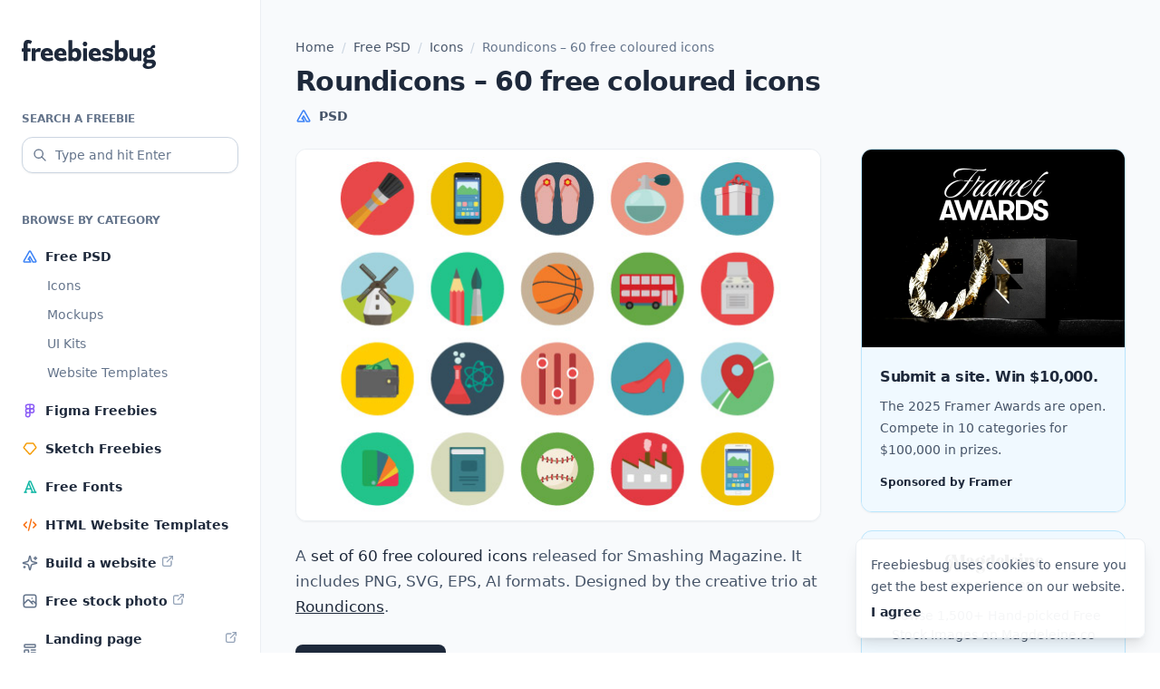

--- FILE ---
content_type: text/html; charset=UTF-8
request_url: https://freebiesbug.com/psd-freebies/roundicons-60-free-coloured-icons/
body_size: 10268
content:
<!doctype html><html lang="en-US"><head><meta charset="UTF-8"><meta name="viewport" content="width=device-width, initial-scale=1"><link rel="profile" href="https://gmpg.org/xfn/11"><link rel="icon" href="https://freebiesbug.com/wp-content/themes/freebiesbug-5/dist/images/favicon.ico" sizes="any"><meta name='robots' content='index, follow, max-image-preview:large, max-snippet:-1, max-video-preview:-1' /><title>Roundicons - 60 free coloured icons - Freebiesbug</title><meta name="description" content="A set of 60 free coloured icons released for Smashing Magazine. It includes PNG, SVG, EPS, AI formats. Designed by Roundicons team." /><link rel="canonical" href="https://freebiesbug.com/psd-freebies/roundicons-60-free-coloured-icons/" /><meta property="og:locale" content="en_US" /><meta property="og:type" content="article" /><meta property="og:title" content="Roundicons - 60 free coloured icons - Freebiesbug" /><meta property="og:description" content="A set of 60 free coloured icons released for Smashing Magazine. It includes PNG, SVG, EPS, AI formats. Designed by Roundicons team." /><meta property="og:url" content="https://freebiesbug.com/psd-freebies/roundicons-60-free-coloured-icons/" /><meta property="og:site_name" content="Freebiesbug" /><meta property="article:publisher" content="http://facebook.com/freebiesbug" /><meta property="article:published_time" content="2014-01-25T10:40:10+00:00" /><meta property="og:image" content="https://freebiesbug.com/wp-content/uploads/2014/01/roundicons-60-psd-icons.jpg" /><meta property="og:image:width" content="580" /><meta property="og:image:height" content="410" /><meta property="og:image:type" content="image/jpeg" /><meta name="author" content="Pasquale Vitiello" /><meta name="twitter:label1" content="Written by" /><meta name="twitter:data1" content="Pasquale Vitiello" /> <script type="application/ld+json" class="yoast-schema-graph">{"@context":"https://schema.org","@graph":[{"@type":"Article","@id":"https://freebiesbug.com/psd-freebies/roundicons-60-free-coloured-icons/#article","isPartOf":{"@id":"https://freebiesbug.com/psd-freebies/roundicons-60-free-coloured-icons/"},"author":{"name":"Pasquale Vitiello","@id":"https://freebiesbug.com/#/schema/person/74d996877c6d77d6971ea3961e04c836"},"headline":"Roundicons &#8211; 60 free coloured icons","datePublished":"2014-01-25T10:40:10+00:00","dateModified":"2014-01-25T10:40:10+00:00","mainEntityOfPage":{"@id":"https://freebiesbug.com/psd-freebies/roundicons-60-free-coloured-icons/"},"wordCount":50,"publisher":{"@id":"https://freebiesbug.com/#organization"},"image":{"@id":"https://freebiesbug.com/psd-freebies/roundicons-60-free-coloured-icons/#primaryimage"},"thumbnailUrl":"https://freebiesbug.com/wp-content/uploads/2014/01/roundicons-60-psd-icons.jpg","keywords":["icons"],"articleSection":["Free PSD","Icons"],"inLanguage":"en-US"},{"@type":"WebPage","@id":"https://freebiesbug.com/psd-freebies/roundicons-60-free-coloured-icons/","url":"https://freebiesbug.com/psd-freebies/roundicons-60-free-coloured-icons/","name":"Roundicons - 60 free coloured icons - Freebiesbug","isPartOf":{"@id":"https://freebiesbug.com/#website"},"primaryImageOfPage":{"@id":"https://freebiesbug.com/psd-freebies/roundicons-60-free-coloured-icons/#primaryimage"},"image":{"@id":"https://freebiesbug.com/psd-freebies/roundicons-60-free-coloured-icons/#primaryimage"},"thumbnailUrl":"https://freebiesbug.com/wp-content/uploads/2014/01/roundicons-60-psd-icons.jpg","datePublished":"2014-01-25T10:40:10+00:00","dateModified":"2014-01-25T10:40:10+00:00","description":"A set of 60 free coloured icons released for Smashing Magazine. It includes PNG, SVG, EPS, AI formats. Designed by Roundicons team.","breadcrumb":{"@id":"https://freebiesbug.com/psd-freebies/roundicons-60-free-coloured-icons/#breadcrumb"},"inLanguage":"en-US","potentialAction":[{"@type":"ReadAction","target":["https://freebiesbug.com/psd-freebies/roundicons-60-free-coloured-icons/"]}]},{"@type":"ImageObject","inLanguage":"en-US","@id":"https://freebiesbug.com/psd-freebies/roundicons-60-free-coloured-icons/#primaryimage","url":"https://freebiesbug.com/wp-content/uploads/2014/01/roundicons-60-psd-icons.jpg","contentUrl":"https://freebiesbug.com/wp-content/uploads/2014/01/roundicons-60-psd-icons.jpg","width":580,"height":410,"caption":"Roundicons - 60 free coloured icons"},{"@type":"BreadcrumbList","@id":"https://freebiesbug.com/psd-freebies/roundicons-60-free-coloured-icons/#breadcrumb","itemListElement":[{"@type":"ListItem","position":1,"name":"Home","item":"https://freebiesbug.com/"},{"@type":"ListItem","position":2,"name":"Free PSD","item":"https://freebiesbug.com/psd-freebies/"},{"@type":"ListItem","position":3,"name":"Icons","item":"https://freebiesbug.com/psd-freebies/icons/"},{"@type":"ListItem","position":4,"name":"Roundicons &#8211; 60 free coloured icons"}]},{"@type":"WebSite","@id":"https://freebiesbug.com/#website","url":"https://freebiesbug.com/","name":"Freebiesbug","description":"The Best Free Resources for Designers and Developers","publisher":{"@id":"https://freebiesbug.com/#organization"},"potentialAction":[{"@type":"SearchAction","target":{"@type":"EntryPoint","urlTemplate":"https://freebiesbug.com/?s={search_term_string}"},"query-input":"required name=search_term_string"}],"inLanguage":"en-US"},{"@type":"Organization","@id":"https://freebiesbug.com/#organization","name":"Freebiesbug","url":"https://freebiesbug.com/","logo":{"@type":"ImageObject","inLanguage":"en-US","@id":"https://freebiesbug.com/#/schema/logo/image/","url":"https://freebiesbug.com/wp-content/uploads/2021/10/136650060_224811135884383_1789226083215389687_n.png","contentUrl":"https://freebiesbug.com/wp-content/uploads/2021/10/136650060_224811135884383_1789226083215389687_n.png","width":851,"height":315,"caption":"Freebiesbug"},"image":{"@id":"https://freebiesbug.com/#/schema/logo/image/"},"sameAs":["http://facebook.com/freebiesbug","https://twitter.com/freebiesbug","https://www.pinterest.com/freebiesbug/"]},{"@type":"Person","@id":"https://freebiesbug.com/#/schema/person/74d996877c6d77d6971ea3961e04c836","name":"Pasquale Vitiello","image":{"@type":"ImageObject","inLanguage":"en-US","@id":"https://freebiesbug.com/#/schema/person/image/","url":"https://secure.gravatar.com/avatar/7621776fe049cbb0b70b10a14be66d64?s=96&d=mm&r=g","contentUrl":"https://secure.gravatar.com/avatar/7621776fe049cbb0b70b10a14be66d64?s=96&d=mm&r=g","caption":"Pasquale Vitiello"},"description":"I am a graphic designer and blogger based in Italy. I am the co-founder of Opendept and founder of Sneakpeekit &amp; Freebiesbug.","sameAs":["http://pasqualevitiello.com"]}]}</script> <link rel='dns-prefetch' href='//stats.wp.com' /><link rel="alternate" type="application/rss+xml" title="Freebiesbug &raquo; Feed" href="https://freebiesbug.com/feed/" /><style id='jetpack-sharing-buttons-style-inline-css'>.jetpack-sharing-buttons__services-list{display:flex;flex-direction:row;flex-wrap:wrap;gap:0;list-style-type:none;margin:5px;padding:0}.jetpack-sharing-buttons__services-list.has-small-icon-size{font-size:12px}.jetpack-sharing-buttons__services-list.has-normal-icon-size{font-size:16px}.jetpack-sharing-buttons__services-list.has-large-icon-size{font-size:24px}.jetpack-sharing-buttons__services-list.has-huge-icon-size{font-size:36px}@media print{.jetpack-sharing-buttons__services-list{display:none!important}}.editor-styles-wrapper .wp-block-jetpack-sharing-buttons{gap:0;padding-inline-start:0}ul.jetpack-sharing-buttons__services-list.has-background{padding:1.25em 2.375em}</style><link rel='stylesheet' id='fbb-style-css' href='https://freebiesbug.com/wp-content/cache/autoptimize/css/autoptimize_single_6535bb4f6597bdbff320231c1a632420.css?ver=1.0.6' media='all' /><link rel="EditURI" type="application/rsd+xml" title="RSD" href="https://freebiesbug.com/xmlrpc.php?rsd" /><link rel='shortlink' href='https://freebiesbug.com/?p=7008' /><style>img#wpstats{display:none}</style></head><body class="post-template-default single single-post postid-7008 single-format-standard bg-white antialiased text-slate-600 leading-[1.7]"><div class="relative flex flex-col min-h-screen overflow-hidden supports-[overflow:clip]:overflow-clip"> <script src="//m.servedby-buysellads.com/monetization.js" type="text/javascript"></script> <script>(function(){if(typeof _bsa!=='undefined'&&_bsa){_bsa.init('flexbar','CVAICK7U','placement:freebiesbugcom');}})();</script> <div class="relative flex flex-col min-[1270px]:flex-row grow"><header class="shrink-0 max-[1269px]:sticky top-0 z-[999999] min-[1270px]:w-72 flex flex-col"><section class="bg-white px-4 sm:px-6 max-[1269px]:h-16 max-[1269px]:border-b min-[1270px]:border-r border-slate-100 py-4 min-[1270px]:py-10"><div class="min-[1270px]:mt-1 flex items-center justify-between max-[1269px]:before:flex-1"> <a class="flex-1 flex justify-center min-[1270px]:block text-slate-800 hover:text-slate-950" href="https://freebiesbug.com/" rel="home" aria-label="Home"> <span class="sr-only">Freebiesbug</span> <svg class="fill-current" xmlns="http://www.w3.org/2000/svg" width="148" height="32"><path d="M6.387 9.337h2.875c.362 0 .544.193.544.578v2.57c0 .351-.182.527-.544.527H6.387v9.652c0 .385-.181.578-.544.578H2.605c-.362 0-.544-.193-.544-.578v-9.652H.544c-.363 0-.544-.176-.544-.527v-2.57c0-.385.181-.578.544-.578h1.517V5.635c0-1.907.396-3.323 1.188-4.248C4.041.462 5.214 0 6.77 0a7.85 7.85 0 0 1 2.29.321c.706.215 1.308.462 1.806.743.33.198.423.447.279.745l-.994 2.275c-.091.192-.187.31-.288.355-.101.045-.244.017-.43-.084a6.17 6.17 0 0 0-.875-.402 2.986 2.986 0 0 0-1.049-.176c-.427 0-.72.139-.88.416-.16.278-.24.718-.24 1.322v3.822Zm8.958 1.961c.073-.1.146-.199.22-.295A6.108 6.108 0 0 1 17.08 9.55c.559-.367 1.214-.55 1.967-.55.327 0 .639.022.935.067.296.045.558.12.785.227.197.091.301.207.312.349.01.141-.005.294-.048.457l-.697 2.974c-.075.345-.33.458-.767.34a11.6 11.6 0 0 0-.795-.187 5.011 5.011 0 0 0-.992-.093c-.783 0-1.439.193-1.969.58-.155.113-.31.239-.467.379v8.57c0 .385-.179.578-.536.578h-3.253c-.358 0-.537-.193-.537-.578V9.915c0-.385.18-.578.537-.578h3.253c.357 0 .536.193.536.578v1.383Zm10.169 5.871c.145.748.445 1.357.9 1.828.668.69 1.589 1.036 2.764 1.036.877 0 1.67-.113 2.378-.338a74.763 74.763 0 0 0 1.735-.57c.202-.068.362-.082.479-.042.117.04.213.166.287.381l.689 2.231c.042.141.058.273.047.394-.01.122-.111.231-.303.327-.704.37-1.555.656-2.554.859-.998.203-2.054.304-3.166.304-2.49 0-4.414-.639-5.773-1.916s-2.038-3.069-2.038-5.374c0-2.321.65-4.117 1.947-5.385C24.205 9.634 25.916 9 28.041 9c1.288 0 2.407.27 3.359.81a5.715 5.715 0 0 1 2.226 2.264c.533.97.8 2.11.8 3.421 0 .163-.005.373-.013.63-.008.256-.03.475-.068.656-.053.258-.245.387-.576.387h-8.255Zm4.828-2.24c-.09-.741-.29-1.302-.602-1.683-.438-.535-1.03-.802-1.78-.802-.768 0-1.385.329-1.85.985-.294.416-.495.915-.603 1.5h4.835Zm10.068 2.24c.145.748.445 1.357.9 1.828.668.69 1.59 1.036 2.765 1.036.877 0 1.67-.113 2.378-.338a74.763 74.763 0 0 0 1.734-.57c.203-.068.362-.082.48-.042.116.04.212.166.286.381l.69 2.231c.041.141.057.273.047.394-.01.122-.112.231-.304.327-.704.37-1.555.656-2.553.859-.999.203-2.054.304-3.167.304-2.49 0-4.414-.639-5.773-1.916-1.358-1.277-2.038-3.069-2.038-5.374 0-2.321.65-4.117 1.948-5.385C39.1 9.634 40.813 9 42.937 9c1.288 0 2.408.27 3.359.81a5.715 5.715 0 0 1 2.226 2.264c.533.97.8 2.11.8 3.421 0 .163-.004.373-.013.63-.008.256-.03.475-.068.656-.053.258-.245.387-.575.387H40.41Zm4.828-2.24c-.09-.741-.29-1.302-.602-1.683-.438-.535-1.03-.802-1.779-.802-.769 0-1.385.329-1.85.985-.295.416-.496.915-.604 1.5h4.835ZM55.852 10.7a6.615 6.615 0 0 1 1.167-.981c.727-.48 1.675-.718 2.845-.718 1.099 0 2.087.258 2.966.773.88.516 1.576 1.31 2.091 2.384.515 1.073.772 2.45.772 4.131 0 2.327-.538 4.124-1.614 5.39-1.075 1.267-2.491 1.9-4.246 1.9a6.14 6.14 0 0 1-2.465-.522 5.81 5.81 0 0 1-1.516-.961v.586c0 .373-.179.56-.536.56h-3.253c-.358 0-.537-.187-.537-.56V.889c0-.368.18-.552.537-.552h3.253c.357 0 .536.184.536.552V10.7Zm0 3.588v4.08c.353.38.707.683 1.06.911a3.04 3.04 0 0 0 1.684.498c.836 0 1.466-.317 1.889-.951.423-.635.634-1.48.634-2.537 0-1.056-.22-1.9-.662-2.535-.442-.634-1.078-.951-1.91-.951a2.89 2.89 0 0 0-1.72.565 5.617 5.617 0 0 0-.975.92Zm11.794 8.376V9.915c0-.385.182-.578.545-.578h3.237c.363 0 .544.193.544.578v12.75c0 .384-.181.577-.544.577h-3.237c-.363 0-.545-.193-.545-.578Zm2.14-15.542a2.264 2.264 0 0 1-1.745-.773c-.47-.516-.704-1.142-.704-1.878 0-.725.235-1.34.704-1.844a2.287 2.287 0 0 1 1.745-.757c.714 0 1.309.252 1.784.757.474.504.712 1.119.712 1.844 0 .736-.238 1.362-.712 1.878-.475.515-1.07.773-1.784.773Zm8.609 10.047c.145.748.445 1.357.9 1.828.668.69 1.589 1.036 2.764 1.036.877 0 1.67-.113 2.378-.338a74.762 74.762 0 0 0 1.735-.57c.202-.068.362-.082.479-.042.117.04.213.166.287.381l.689 2.231c.042.141.058.273.048.394-.011.122-.112.231-.304.327-.704.37-1.555.656-2.554.859-.998.203-2.054.304-3.166.304-2.49 0-4.414-.639-5.773-1.916s-2.038-3.069-2.038-5.374c0-2.321.65-4.117 1.947-5.385C77.086 9.634 78.797 9 80.922 9c1.288 0 2.407.27 3.359.81a5.715 5.715 0 0 1 2.226 2.264c.533.97.8 2.11.8 3.421 0 .163-.005.373-.013.63-.008.256-.03.475-.068.656-.053.258-.245.387-.576.387h-8.255Zm4.828-2.24c-.09-.741-.29-1.302-.602-1.683-.438-.535-1.03-.802-1.78-.802-.768 0-1.385.329-1.85.985-.294.416-.495.915-.603 1.5h4.835Zm11.67 5.36c.479 0 .843-.091 1.091-.273.249-.181.373-.44.373-.774 0-.364-.169-.648-.507-.853-.339-.205-1.05-.419-2.134-.642-1.597-.33-2.779-.85-3.544-1.56-.765-.708-1.148-1.63-1.148-2.767 0-.88.229-1.649.686-2.305.457-.656 1.119-1.172 1.987-1.55.867-.376 1.91-.564 3.129-.564.986 0 1.992.123 3.018.371 1.027.248 1.862.558 2.508.93.202.13.313.255.334.374a.842.842 0 0 1-.055.423l-.778 1.984c-.085.249-.2.407-.343.475-.144.068-.35.028-.616-.12-.447-.252-1.043-.506-1.786-.763a6.676 6.676 0 0 0-2.185-.384c-.426 0-.753.08-.982.238a.76.76 0 0 0-.343.66c0 .321.18.583.54.785.36.202 1.12.437 2.282.705 1.532.337 2.667.822 3.405 1.457.738.635 1.107 1.58 1.107 2.832 0 1.108-.27 1.998-.81 2.67-.54.672-1.275 1.164-2.203 1.475-.929.31-1.998.466-3.21.466-1.043 0-2.067-.113-3.07-.338-1.005-.225-1.89-.534-2.658-.928-.224-.13-.355-.264-.392-.4-.037-.136-.01-.328.08-.577l.73-1.95c.09-.215.2-.343.33-.385.132-.043.29-.016.476.08.785.396 1.59.696 2.415.9.824.205 1.582.307 2.273.307Zm12.225-9.589a6.615 6.615 0 0 1 1.167-.981c.727-.48 1.675-.718 2.846-.718 1.098 0 2.087.258 2.966.773.879.516 1.576 1.31 2.09 2.384.515 1.073.772 2.45.772 4.131 0 2.327-.538 4.124-1.613 5.39-1.076 1.267-2.492 1.9-4.247 1.9a6.14 6.14 0 0 1-2.464-.522 5.81 5.81 0 0 1-1.517-.961v.586c0 .373-.179.56-.536.56h-3.253c-.358 0-.536-.187-.536-.56V.889c0-.368.178-.552.536-.552h3.253c.357 0 .536.184.536.552V10.7Zm0 3.588v4.08c.354.38.707.683 1.06.911a3.04 3.04 0 0 0 1.684.498c.836 0 1.466-.317 1.889-.951.423-.635.634-1.48.634-2.537 0-1.056-.22-1.9-.662-2.535-.442-.634-1.078-.951-1.91-.951a2.89 2.89 0 0 0-1.72.565 5.617 5.617 0 0 0-.975.92Zm20.468 7.647c-.25.24-.516.463-.798.67-.886.65-1.93.974-3.133.974-1.456 0-2.644-.439-3.566-1.316-.922-.878-1.383-2.222-1.383-4.033V9.89c0-.369.179-.553.537-.553h3.252c.358 0 .537.167.537.501v7.139c0 .903.186 1.553.559 1.95.372.395.918.594 1.636.594.728 0 1.388-.2 1.98-.599.126-.085.253-.175.379-.27V9.914c0-.385.178-.578.536-.578h3.253c.357 0 .536.193.536.578v12.75c0 .384-.179.577-.536.577h-3.253c-.358 0-.536-.193-.536-.578v-.729Zm16.525-12.19c.383.19.733.417 1.049.68 1.139.95 1.708 2.268 1.708 3.954 0 1.708-.57 3.033-1.708 3.975-1.14.941-2.716 1.412-4.73 1.412a9.915 9.915 0 0 1-2.311-.25c-.053.072-.1.144-.14.218-.19.346-.285.66-.285.939 0 .323.104.565.311.726.208.16.516.241.925.241h3.496c1.874 0 3.272.376 4.193 1.127.92.752 1.381 1.825 1.381 3.22a5.063 5.063 0 0 1-1.005 3.082c-.67.909-1.635 1.624-2.896 2.147-1.26.523-2.774.784-4.54.784-1.898 0-3.382-.35-4.452-1.051-1.069-.7-1.604-1.61-1.604-2.726 0-.952.38-1.756 1.14-2.412.316-.274.716-.51 1.198-.707a3.4 3.4 0 0 1-.663-.472c-.724-.66-1.086-1.553-1.086-2.68 0-.885.302-1.667.905-2.346a4.111 4.111 0 0 1 1.175-.899 5.274 5.274 0 0 1-.486-.353c-1.15-.942-1.725-2.267-1.725-3.975 0-1.686.575-3.004 1.725-3.954 1.15-.95 2.731-1.424 4.745-1.424.521 0 1.014.031 1.476.095l.145-.43c.371-1.063.905-1.827 1.602-2.292.697-.465 1.55-.698 2.557-.698h.366c.378 0 .568.21.568.63v2.031c0 .42-.19.63-.568.63h-.477c-.545 0-.94.038-1.187.115-.246.077-.489.273-.726.587l-.076.076Zm-3.672 6.987c.635 0 1.144-.208 1.525-.622.38-.415.571-.992.571-1.731 0-.734-.19-1.308-.571-1.722-.381-.415-.89-.622-1.525-.622-.663 0-1.186.207-1.57.622-.383.414-.575.988-.575 1.722 0 .74.192 1.316.576 1.73.383.415.906.623 1.569.623Zm-1.757 8.89c-.358.184-.641.388-.849.614-.319.346-.479.756-.479 1.227 0 .534.243.96.728 1.28.485.319 1.192.479 2.12.479.75 0 1.401-.097 1.955-.291.553-.195.983-.465 1.29-.812.307-.346.46-.733.46-1.161 0-.47-.19-.811-.573-1.021-.383-.21-1.06-.315-2.032-.315h-2.62Z"/></svg> </a><div class="flex-1 flex justify-end min-[1270px]:hidden"> <button id="menu-toggle" class="text-slate-800 hover:text-slate-950 [&_svg]:stroke-current p-1" aria-label="Mobile menu toggle" aria-expanded="false" aria-controls="left-sidebar"> <svg xmlns="http://www.w3.org/2000/svg" width="24" height="24" width="24" height="24" viewBox="0 0 24 24" stroke-width="2" stroke="currentColor" fill="none" stroke-linecap="round" stroke-linejoin="round"> <path stroke="none" d="M0 0h24v24H0z" fill="none"></path> <path d="M4 6l16 0"></path> <path d="M4 12l16 0"></path> <path d="M4 18l16 0"></path> </svg> </button></div></div></section><div id="backdrop-sidebar" class="fixed inset-0 bg-black/20 min-[1270px]:hidden z-10 opacity-0 transition-opacity" style="display:none" aria-hidden="true"></div><section id="left-sidebar" class="grow w-72 max-[1269px]:fixed top-0 bottom-0 left-0 -translate-x-full min-[1270px]:translate-x-0 z-10 transition ease-in-out"><div class="relative h-full bg-white border-r border-slate-100"><div class="max-[1269px]:h-[100dvh] max-[1269px]:overflow-y-scroll min-[1270px]:sticky top-6 space-y-10 px-4 sm:px-6 max-[1269px]:pt-6 pb-10"><form role="search" method="get" action="https://freebiesbug.com/"> <label for="search" class="inline-flex text-xs text-slate-500 uppercase font-semibold mb-2">Search a freebie</label><div class="relative"><div class="absolute inset-y-0 left-0 text-slate-500 flex items-center pl-3 pointer-events-none" aria-hidden="true"> <svg class="stroke-current" xmlns="http://www.w3.org/2000/svg" width="16" height="16" viewBox="0 0 24 24" stroke-width="2" fill="none" stroke-linecap="round" stroke-linejoin="round"> <path stroke="none" d="M0 0h24v24H0z" fill="none"/> <path d="M10 10m-7 0a7 7 0 1 0 14 0a7 7 0 1 0 -14 0" /> <path d="M21 21l-6 -6" /> </svg></div> <input class="appearance-none w-full h-10 pr-2 pl-9 text-sm text-slate-800 border border-slate-300 placeholder:text-slate-500 rounded-xl bg-white shadow-sm focus:outline-0 focus:ring-2 focus:ring-sky-200 focus:border-sky-500 [&::-webkit-search-cancel-button]:hidden [&::-webkit-search-decoration]:hidden [&::-webkit-search-results-button]:hidden [&::-webkit-search-results-decoration]:hidden" type="search" id="search" name="s" spellcheck="false" placeholder="Type and hit Enter" value=""></div></form><div><div class="text-xs text-slate-500 uppercase font-semibold mb-2">Browse by category</div><nav role="navigation"><ul class="space-y-0.5"><li class="relative before:absolute before:inset-0 before:-mx-2 before:rounded-xl hover:before:bg-slate-50 before:-z-10 before:transition"> <a class="flex items-center text-sm py-2 font-semibold text-slate-800 hover:text-slate-950" href="https://freebiesbug.com/psd-freebies/"> <img class="mr-2" src="https://freebiesbug.com/wp-content/themes/freebiesbug-5/dist/images/icon-psd.svg" width="18" height="18" aria-hidden="true" decoding="async" loading="lazy"> <span>Free PSD</span> </a><ul class="font-medium pl-7 space-y-2 pb-2"><li> <a class="block text-sm text-slate-500 hover:text-slate-950 transition" href="https://freebiesbug.com/psd-freebies/icons/">Icons</a></li><li> <a class="block text-sm text-slate-500 hover:text-slate-950 transition" href="https://freebiesbug.com/psd-freebies/mockups/">Mockups</a></li><li> <a class="block text-sm text-slate-500 hover:text-slate-950 transition" href="https://freebiesbug.com/psd-freebies/ui-kits/">UI Kits</a></li><li> <a class="block text-sm text-slate-500 hover:text-slate-950 transition" href="https://freebiesbug.com/psd-freebies/website-template/">Website Templates</a></li></ul></li><li class="relative before:absolute before:inset-0 before:-mx-2 before:rounded-xl hover:before:bg-slate-50 before:-z-10 before:transition"> <a class="flex items-center text-sm py-2 font-semibold text-slate-800 hover:text-slate-950" href="https://freebiesbug.com/figma-freebies/"> <img class="mr-2" src="https://freebiesbug.com/wp-content/themes/freebiesbug-5/dist/images/icon-figma.svg" width="18" height="18" aria-hidden="true" decoding="async" loading="lazy"> <span>Figma Freebies</span> </a></li><li class="relative before:absolute before:inset-0 before:-mx-2 before:rounded-xl hover:before:bg-slate-50 before:-z-10 before:transition"> <a class="flex items-center text-sm py-2 font-semibold text-slate-800 hover:text-slate-950" href="https://freebiesbug.com/sketch-freebies/"> <img class="mr-2" src="https://freebiesbug.com/wp-content/themes/freebiesbug-5/dist/images/icon-sketch.svg" width="18" height="18" aria-hidden="true" decoding="async" loading="lazy"> <span>Sketch Freebies</span> </a></li><li class="relative before:absolute before:inset-0 before:-mx-2 before:rounded-xl hover:before:bg-slate-50 before:-z-10 before:transition"> <a class="flex items-center text-sm py-2 font-semibold text-slate-800 hover:text-slate-950" href="https://freebiesbug.com/free-fonts/"> <img class="mr-2" src="https://freebiesbug.com/wp-content/themes/freebiesbug-5/dist/images/icon-font.svg" width="18" height="18" aria-hidden="true" decoding="async" loading="lazy"> <span>Free Fonts</span> </a></li><li class="relative before:absolute before:inset-0 before:-mx-2 before:rounded-xl hover:before:bg-slate-50 before:-z-10 before:transition"> <a class="flex items-center text-sm py-2 font-semibold text-slate-800 hover:text-slate-950" href="https://freebiesbug.com/code-stuff/html-website-templates/"> <img class="mr-2" src="https://freebiesbug.com/wp-content/themes/freebiesbug-5/dist/images/icon-code.svg" width="18" height="18" aria-hidden="true" decoding="async" loading="lazy"> <span>HTML Website Templates</span> </a></li><li class="relative before:absolute before:inset-0 before:-mx-2 before:rounded-xl hover:before:bg-slate-50 before:-z-10 before:transition"> <a class="flex items-center text-sm py-2 font-semibold text-slate-800 hover:text-slate-950" href="https://framer.link/5Mm48z1" target="_blank"> <img class="mr-2" src="https://freebiesbug.com/wp-content/themes/freebiesbug-5/dist/images/icon-sparkles.svg" width="18" height="18" aria-hidden="true" decoding="async" loading="lazy"> <span>Build a website</span> <img class="ml-1 mt-0.5 self-start" src="https://freebiesbug.com/wp-content/themes/freebiesbug-5/dist/images/icon-ext.svg" width="16" height="16" aria-hidden="true"> </a></li><li class="relative before:absolute before:inset-0 before:-mx-2 before:rounded-xl hover:before:bg-slate-50 before:-z-10 before:transition"> <a class="flex items-center text-sm py-2 font-semibold text-slate-800 hover:text-slate-950" href="https://magdeleine.co" target="_blank"> <img class="mr-2" src="https://freebiesbug.com/wp-content/themes/freebiesbug-5/dist/images/icon-photo.svg" width="18" height="18" aria-hidden="true" decoding="async" loading="lazy"> <span>Free stock photo</span> <img class="ml-1 mt-0.5 self-start" src="https://freebiesbug.com/wp-content/themes/freebiesbug-5/dist/images/icon-ext.svg" width="16" height="16" aria-hidden="true"> </a></li><li class="relative before:absolute before:inset-0 before:-mx-2 before:rounded-xl hover:before:bg-slate-50 before:-z-10 before:transition"> <a class="flex items-center text-sm py-2 font-semibold text-slate-800 hover:text-slate-950" href="https://saaslandingpage.com" target="_blank"> <img class="mr-2" src="https://freebiesbug.com/wp-content/themes/freebiesbug-5/dist/images/icon-landing.svg" width="18" height="18" aria-hidden="true" decoding="async" loading="lazy"> <span>Landing page inspiration</span> <img class="ml-1 mt-0.5 self-start" src="https://freebiesbug.com/wp-content/themes/freebiesbug-5/dist/images/icon-ext.svg" width="16" height="16" aria-hidden="true"> </a></li></ul></nav></div></div></div></section></header><main class="grow bg-slate-50"><div class="grow px-4 sm:px-6 py-10"><div class="max-w-[580px] md:max-w-[916px] mx-auto"><nav aria-label="Breadcrumb" class="breadcrumbs w-full text-sm font-medium mb-2"><span><span><a href="https://freebiesbug.com/">Home</a></span> <span class="text-slate-300 mx-1"> / </span> <span><a href="https://freebiesbug.com/psd-freebies/">Free PSD</a></span> <span class="text-slate-300 mx-1"> / </span> <span><a href="https://freebiesbug.com/psd-freebies/icons/">Icons</a></span> <span class="text-slate-300 mx-1"> / </span> <span class="breadcrumb_last" aria-current="page">Roundicons &#8211; 60 free coloured icons</span></span></nav><section class="md:grid justify-between"><article class="contents post-7008 post type-post status-publish format-standard has-post-thumbnail hentry category-psd-freebies category-icons tag-icons-2"><header class="[grid-column:1/span_1] mb-6"><h1 class="text-3xl font-bold tracking-tight text-slate-800 mb-2">Roundicons &#8211; 60 free coloured icons</h1><div class="-m-1.5"><div class="inline-flex items-center p-1.5 text-sm  font-semibold"><img class="shrink-0 mr-2" src="https://freebiesbug.com/wp-content/themes/freebiesbug-5/dist/images/icon-psd.svg" width="18" height="18" aria-hidden="true"><span>PSD</span></div></div></header><div class="[grid-column:1/span_1]"><div class="relative mb-6"> <img width="580" height="410" src="https://freebiesbug.com/wp-content/uploads/2014/01/roundicons-60-psd-icons-580x410.jpg" class="rounded-xl border border-slate-100 overflow-hidden shadow-sm wp-post-image" alt="Roundicons - 60 free coloured icons" decoding="async" fetchpriority="high" srcset="https://freebiesbug.com/wp-content/uploads/2014/01/roundicons-60-psd-icons.jpg 580w, https://freebiesbug.com/wp-content/uploads/2014/01/roundicons-60-psd-icons-300x212.jpg 300w, https://freebiesbug.com/wp-content/uploads/2014/01/roundicons-60-psd-icons-440x311.jpg 440w, https://freebiesbug.com/wp-content/uploads/2014/01/roundicons-60-psd-icons-280x198.jpg 280w, https://freebiesbug.com/wp-content/uploads/2014/01/roundicons-60-psd-icons-130x92.jpg 130w" sizes="(max-width: 580px) 100vw, 580px" /></div><div class="post-content"><p>A<strong> set of 60 free coloured icons</strong> released for Smashing Magazine. It includes PNG, SVG, EPS, AI formats. Designed by the creative trio at <a href="http://roundicons.com/">Roundicons</a>.</p> <a href="http://www.smashingmagazine.com/2014/01/24/roundicons-set-60-icons-png-ai-source/" class="btn" target="_blank" rel="nofollow"> Download freebie </a></div><footer class="mt-6 text-xs text-slate-500 [&_a]:text-slate-800 [&_a]:underline [&_a:hover]:no-underline"> Posted on <time datetime="2014-01-25T10:40:10+00:00" itemprop="datePublished">January 25, 2014</time> in <a href="https://freebiesbug.com/psd-freebies/" rel="category tag">Free PSD</a>, <a href="https://freebiesbug.com/psd-freebies/icons/" rel="category tag">Icons</a> and tagged <a href="https://freebiesbug.com/tag/icons-2/" rel="tag">icons</a></footer></div></article><div class="[grid-column:2/span_1] md:w-[292px] mt-10 md:mt-0 md:ml-6"><div class="sticky max-[1269px]:top-20 top-6 grid min-[480px]:max-md:grid-cols-2 gap-5"><aside class="unit"><article class="h-full flex flex-col rounded-xl border border-sky-200 overflow-hidden shadow-sm"><div> <a class="block aspect-[4/3] bg-white" href="https://framer.link/Znki8vj" aria-hidden="true" tabindex="-1"> <img class="h-full w-full object-cover object-left-top" src="https://freebiesbug.com/wp-content/themes/freebiesbug-5/dist/images/framer-banner-3.webp" alt="Submit a site. Win $10,000. - Framer" width="280" height="210"> </a></div><div class="grow flex flex-col p-5 bg-sky-50 border-t border-slate-100"><div class="grow"><div class="line-clamp-4"><header><h2 class="font-semibold tracking-tight leading-normal"> <a class="p-1 -m-1 text-slate-800 hover:text-slate-950" href="https://framer.link/QJa9AgS target="_blank">Submit a site. Win $10,000.</a></h2></header><div class="text-sm text-slate-600 mt-2">The 2025 Framer Awards are open. Compete in 10 categories for $100,000 in prizes.</div></div></div><footer class="mt-3"><div class="font-semibold text-slate-800 text-xs">Sponsored by Framer</div></footer></div></article></aside><aside class="unit grid grid-cols-1 gap-4 [grid-template-rows:_auto_1fr]"><article class="flex flex-col rounded-xl border border-sky-200 bg-sky-50 overflow-hidden shadow-sm"><div id="magdeleine"> <a class="block" href="https://magdeleine.co"> <img class="mx-auto mt-1 mb-4" src="https://freebiesbug.com/wp-content/themes/freebiesbug-5/dist/images/magdeleine.png" width="110" height="45" alt="Magdeleine.co"><div class="magdeleine-text">Browse 1,500+ Hand-picked Free Stock Images on Magdeleine.co</div> </a></div></article><article class="flex flex-col rounded-xl border border-sky-200 bg-sky-50 overflow-hidden shadow-sm min-h-[190px]"> <script async type="text/javascript" src="//cdn.carbonads.com/carbon.js?serve=CKYIV5QU&placement=freebiesbugcom" id="_carbonads_js"></script> </article></aside></div></div></section><hr class="border-slate-200 my-10" /><aside class="mt-10"><div class="text-xs text-slate-500 uppercase font-semibold mb-2">More free resources you may like</div><div class="grid min-[480px]:grid-cols-2 min-[480px]:max-md:[&_article:last-child]:hidden md:grid-cols-3 gap-5"><article class="relative flex flex-col rounded-xl border border-slate-100 overflow-hidden shadow-sm post-15466 post type-post status-publish format-standard has-post-thumbnail hentry category-figma-freebies tag-figma tag-icons-2"><div> <a class="block aspect-[4/3] bg-white" href="https://freebiesbug.com/figma-freebies/google-ios-apps-icons/" aria-hidden="true" tabindex="-1"> <img width="280" height="210" src="https://freebiesbug.com/wp-content/uploads/2024/10/gapps-280x210.png" class="h-full w-full object-cover wp-post-image" alt="Google iOS App Collection + Icons" decoding="async" loading="lazy" srcset="https://freebiesbug.com/wp-content/uploads/2024/10/gapps-280x210.png 280w, https://freebiesbug.com/wp-content/uploads/2024/10/gapps-300x225.png 300w, https://freebiesbug.com/wp-content/uploads/2024/10/gapps-768x576.png 768w, https://freebiesbug.com/wp-content/uploads/2024/10/gapps-580x435.png 580w, https://freebiesbug.com/wp-content/uploads/2024/10/gapps-130x98.png 130w, https://freebiesbug.com/wp-content/uploads/2024/10/gapps.png 800w" sizes="(max-width: 280px) 100vw, 280px" /> </a></div><div class="grow flex flex-col p-5 bg-white border-t border-slate-100"><div class="grow"><div class="line-clamp-4"><header><h2 class="font-semibold tracking-tight leading-normal"><a class="p-1 -m-1 text-slate-800 hover:text-slate-950" href="https://freebiesbug.com/figma-freebies/google-ios-apps-icons/">Google iOS App Collection + Icons</a></h2></header><div class="text-sm mt-2"><p>This free Figma resource packs 53 iOS apps from the Google suite. The file includes multiple screens for inspiration.</p></div></div></div><footer class="mt-3"><div class="-m-1.5"><div class="inline-flex items-center p-1.5 text-xs text-slate-800 font-semibold"><img class="shrink-0 mr-1.5" src="https://freebiesbug.com/wp-content/themes/freebiesbug-5/dist/images/icon-figma.svg" width="16" height="16" aria-hidden="true"><span>Figma</span></div></div></footer></div></article><article class="relative flex flex-col rounded-xl border border-slate-100 overflow-hidden shadow-sm post-15354 post type-post status-publish format-standard has-post-thumbnail hentry category-figma-freebies tag-figma tag-icons-2"><div> <a class="block aspect-[4/3] bg-white" href="https://freebiesbug.com/figma-freebies/dazzle-icons/" aria-hidden="true" tabindex="-1"> <img width="280" height="210" src="https://freebiesbug.com/wp-content/uploads/2024/10/dazzle-icons-280x210.png" class="h-full w-full object-cover wp-post-image" alt="Dazzle: 1,800+ Free Icons for Figma" decoding="async" loading="lazy" srcset="https://freebiesbug.com/wp-content/uploads/2024/10/dazzle-icons-280x210.png 280w, https://freebiesbug.com/wp-content/uploads/2024/10/dazzle-icons-300x225.png 300w, https://freebiesbug.com/wp-content/uploads/2024/10/dazzle-icons-768x576.png 768w, https://freebiesbug.com/wp-content/uploads/2024/10/dazzle-icons-580x435.png 580w, https://freebiesbug.com/wp-content/uploads/2024/10/dazzle-icons-130x98.png 130w, https://freebiesbug.com/wp-content/uploads/2024/10/dazzle-icons.png 800w" sizes="(max-width: 280px) 100vw, 280px" /> </a></div><div class="grow flex flex-col p-5 bg-white border-t border-slate-100"><div class="grow"><div class="line-clamp-4"><header><h2 class="font-semibold tracking-tight leading-normal"><a class="p-1 -m-1 text-slate-800 hover:text-slate-950" href="https://freebiesbug.com/figma-freebies/dazzle-icons/">Dazzle: 1,800+ Free Icons for Figma</a></h2></header><div class="text-sm mt-2"><p>Dazzle is a free set with over 1,800 vector icons for UI design. This set was made in Figma and has icons in 4 different styles.</p></div></div></div><footer class="mt-3"><div class="-m-1.5"><div class="inline-flex items-center p-1.5 text-xs text-slate-800 font-semibold"><img class="shrink-0 mr-1.5" src="https://freebiesbug.com/wp-content/themes/freebiesbug-5/dist/images/icon-figma.svg" width="16" height="16" aria-hidden="true"><span>Figma</span></div></div></footer></div></article><article class="relative flex flex-col rounded-xl border border-slate-100 overflow-hidden shadow-sm post-15181 post type-post status-publish format-standard has-post-thumbnail hentry category-figma-freebies tag-figma tag-icons-2"><div> <a class="block aspect-[4/3] bg-white" href="https://freebiesbug.com/figma-freebies/3600-cyber-icons/" aria-hidden="true" tabindex="-1"> <img width="280" height="210" src="https://freebiesbug.com/wp-content/uploads/2024/09/3600-icons-280x210.jpg" class="h-full w-full object-cover wp-post-image" alt="3,600 Cyber Icons in Angular Style for Figma" decoding="async" loading="lazy" srcset="https://freebiesbug.com/wp-content/uploads/2024/09/3600-icons-280x210.jpg 280w, https://freebiesbug.com/wp-content/uploads/2024/09/3600-icons-300x225.jpg 300w, https://freebiesbug.com/wp-content/uploads/2024/09/3600-icons-768x576.jpg 768w, https://freebiesbug.com/wp-content/uploads/2024/09/3600-icons-580x435.jpg 580w, https://freebiesbug.com/wp-content/uploads/2024/09/3600-icons-130x98.jpg 130w, https://freebiesbug.com/wp-content/uploads/2024/09/3600-icons.jpg 800w" sizes="(max-width: 280px) 100vw, 280px" /> </a></div><div class="grow flex flex-col p-5 bg-white border-t border-slate-100"><div class="grow"><div class="line-clamp-4"><header><h2 class="font-semibold tracking-tight leading-normal"><a class="p-1 -m-1 text-slate-800 hover:text-slate-950" href="https://freebiesbug.com/figma-freebies/3600-cyber-icons/">3,600 Cyber Icons in Angular Style for Figma</a></h2></header><div class="text-sm mt-2"><p>A free &#8220;retrofuturistic&#8221; set that includes 3,600 free icons built with Figma, that you can use to complete your interface designs.</p></div></div></div><footer class="mt-3"><div class="-m-1.5"><div class="inline-flex items-center p-1.5 text-xs text-slate-800 font-semibold"><img class="shrink-0 mr-1.5" src="https://freebiesbug.com/wp-content/themes/freebiesbug-5/dist/images/icon-figma.svg" width="16" height="16" aria-hidden="true"><span>Figma</span></div></div></footer></div></article></div></aside></div></div></main></div><footer class="border-t border-slate-100"><div class="px-4 sm:px-6"><div class="text-center text-sm py-8 flex flex-col lg:flex-row justify-between items-center space-y-3 space-y-reverse lg:space-y-0 lg:space-x-3"><div class="max-lg:order-1 [&_a]:text-slate-800 [&_a:hover]:underline"> &copy; 2026 <a class="font-medium" href="https://freebiesbug.com">Freebiesbug</a></div><ul class="inline-flex justify-center font-medium [&_a]:text-slate-800 [&_a:hover]:underline space-x-3 sm:space-x-8"><li> <a href="https://freebiesbug.com/advertise/">Advertise</a></li><li> <a href="https://freebiesbug.com/terms/">Terms</a></li><li> <a href="https://freebiesbug.com/privacy-policy/">Privacy Policy</a></li><li> <a href="&#109;&#97;&#105;&#108;&#116;&#111;&#58;&#99;&#111;&#110;&#116;&#97;&#99;&#116;&#64;&#102;&#114;&#101;&#101;&#98;&#105;&#101;&#115;&#98;&#117;&#103;&#46;&#99;&#111;&#109;">Contact</a></li></ul><div class="[&_a]:flex [&_a]:justify-center [&_a]:items-center [&_a]:p-2 [&_a]:text-slate-500 [&_a:hover]:text-slate-950 [&_svg]:stroke-current"><ul class="flex justify-end md:space-x-2"><li> <a href="https://feeds.feedburner.com/freebiesbug" target="_blank" rel="nofollow noopener" aria-label="RSS Feed"> <svg xmlns="http://www.w3.org/2000/svg" width="18" height="18" viewBox="0 0 24 24" stroke-width="2" fill="none" stroke-linecap="round" stroke-linejoin="round"> <path stroke="none" d="M0 0h24v24H0z" fill="none"/> <path d="M5 19m-1 0a1 1 0 1 0 2 0a1 1 0 1 0 -2 0" /> <path d="M4 4a16 16 0 0 1 16 16" /> <path d="M4 11a9 9 0 0 1 9 9" /> </svg> </a></li><li> <a href="https://twitter.com/freebiesbug" target="_blank" rel="nofollow noopener" aria-label="Twitter"> <svg xmlns="http://www.w3.org/2000/svg" width="18" height="18" viewBox="0 0 24 24" stroke-width="2" fill="none" stroke-linecap="round" stroke-linejoin="round"> <path stroke="none" d="M0 0h24v24H0z" fill="none"/> <path d="M22 4.01c-1 .49 -1.98 .689 -3 .99c-1.121 -1.265 -2.783 -1.335 -4.38 -.737s-2.643 2.06 -2.62 3.737v1c-3.245 .083 -6.135 -1.395 -8 -4c0 0 -4.182 7.433 4 11c-1.872 1.247 -3.739 2.088 -6 2c3.308 1.803 6.913 2.423 10.034 1.517c3.58 -1.04 6.522 -3.723 7.651 -7.742a13.84 13.84 0 0 0 .497 -3.753c0 -.249 1.51 -2.772 1.818 -4.013z" /> </svg> </a></li><li> <a href="https://facebook.com/freebiesbug" target="_blank" rel="nofollow noopener" aria-label="Facebook"> <svg xmlns="http://www.w3.org/2000/svg" width="18" height="18" viewBox="0 0 24 24" stroke-width="2" fill="none" stroke-linecap="round" stroke-linejoin="round"> <path stroke="none" d="M0 0h24v24H0z" fill="none"/> <path d="M7 10v4h3v7h4v-7h3l1 -4h-4v-2a1 1 0 0 1 1 -1h3v-4h-3a5 5 0 0 0 -5 5v2h-3" /> </svg> </a></li><li> <a href="https://pinterest.com/freebiesbug/" target="_blank" rel="nofollow noopener" aria-label="Pinterest"> <svg xmlns="http://www.w3.org/2000/svg" width="18" height="18" viewBox="0 0 24 24" stroke-width="2" fill="none" stroke-linecap="round" stroke-linejoin="round"> <path stroke="none" d="M0 0h24v24H0z" fill="none"/> <path d="M8 20l4 -9" /> <path d="M10.7 14c.437 1.263 1.43 2 2.55 2c2.071 0 3.75 -1.554 3.75 -4a5 5 0 1 0 -9.7 1.7" /> <path d="M12 12m-9 0a9 9 0 1 0 18 0a9 9 0 1 0 -18 0" /> </svg> </a></li></ul></div></div></div></footer></div><div role="dialog" id="cookie-banner" aria-labelledby="cookie-banner-text" aria-modal="true" class="fixed z-30 max-md:left-0 bottom-0 right-0 md:m-4 md:max-w-xs"><div class="bg-white bg-opacity-95 text-sm md:rounded-lg p-4 md:shadow-lg border-t md:border border-slate-100"><p id="cookie-banner-text" class="max-md:inline md:mb-1">Freebiesbug uses cookies to ensure you get the best experience on our website.</p> <button type="button" class="font-semibold text-slate-800 hover:text-slate-950 hover:underline">I agree</button></div></div> <script async src='https://www.googletagmanager.com/gtag/js?id=G-8K4VGDLX2R'></script> <script>window.dataLayer=window.dataLayer||[];function gtag(){dataLayer.push(arguments);}
gtag('js',new Date());gtag('config','G-8K4VGDLX2R',{'anonymize_ip':true});</script> <script src="https://freebiesbug.com/wp-content/themes/freebiesbug-5/dist/js/main.min.js?ver=1.0.6" id="fbb-script-js"></script> <script src="https://stats.wp.com/e-202603.js" id="jetpack-stats-js" data-wp-strategy="defer"></script> <script id="jetpack-stats-js-after">_stq=window._stq||[];_stq.push(["view",JSON.parse("{\"v\":\"ext\",\"blog\":\"40813577\",\"post\":\"7008\",\"tz\":\"0\",\"srv\":\"freebiesbug.com\",\"j\":\"1:13.6.1\"}")]);_stq.push(["clickTrackerInit","40813577","7008"]);</script> <script defer src="https://static.cloudflareinsights.com/beacon.min.js/vcd15cbe7772f49c399c6a5babf22c1241717689176015" integrity="sha512-ZpsOmlRQV6y907TI0dKBHq9Md29nnaEIPlkf84rnaERnq6zvWvPUqr2ft8M1aS28oN72PdrCzSjY4U6VaAw1EQ==" data-cf-beacon='{"version":"2024.11.0","token":"5976f509eb4f424392db08136c2575c5","r":1,"server_timing":{"name":{"cfCacheStatus":true,"cfEdge":true,"cfExtPri":true,"cfL4":true,"cfOrigin":true,"cfSpeedBrain":true},"location_startswith":null}}' crossorigin="anonymous"></script>
</body></html>